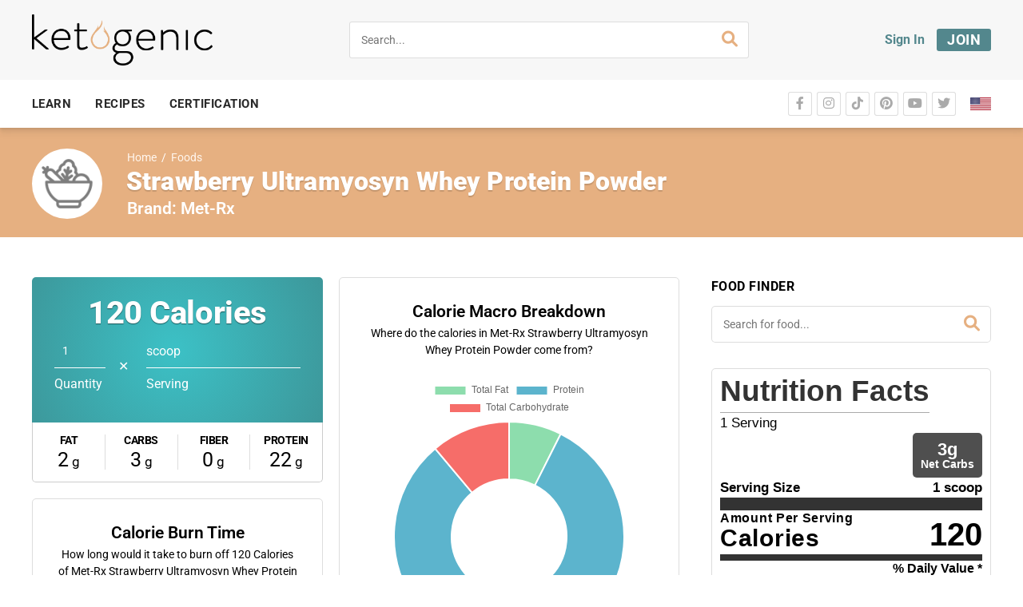

--- FILE ---
content_type: text/css; charset=UTF-8
request_url: https://ketogenic.com/wp-content/plugins/ketogenic-doctor-finder-tool/assets/css/ketogenic-doctor-finder-tool.css?ver=1.0.13
body_size: 594
content:

/* General */
.kdft-wrapper {
    margin: 0 auto;
    padding: 22px 10px 48px 10px;
    max-width: 1220px;
}

@media only screen and (min-width: 800px) {
    .kdft-wrapper {
        padding-top: 72px;
    }
}

/* General - Grid */

@media only screen and (min-width: 800px) {
    .kdft-grid {
        display: flex;
    }
}

/* General - Typography */
.kdft-title {
    margin-bottom: 16px;
    color: #666;
    font-family: 'Raleway', sans-serif;
    font-size: 32px;
    font-weight: 700; 
    letter-spacing: 0;
}

.kdft-profession {
    display: inline-block;
    margin-left: 0;
    margin-bottom: 16px;
    color: #77a464;
    font-family: 'Raleway', sans-serif;
    font-size: 18px;
    font-weight: 700;
    list-style: none;
}

.kdft-list-title {
    display: inline;
    font-size: 16px;
    font-weight: 500;
    line-height: inherit;
}

.kdft-subtitle {
    margin-bottom: 12px;
    color: #666;
    font-size: 18px;
    line-height: inherit;
}

.kdft-remv-bullets {
    margin: 0;
    padding: 0;
    list-style-type: none;
    font-size: 16px;
    line-height: inherit;
}

.kdft-list li:not(:last-child) {
    margin-bottom: 6px;
}

.kdft-wrapper span,
.kdft-wrapper li {
    line-height: 1.6rem;
}


/* Map template */
.kdft-map-wrapper {
    max-width: none;
}

.kdft-map-header {
    padding: 40px 10px 25px 10px;
    margin: 0 auto;
    max-width: 1220px
}

.kdft-map {
    position: relative;
    margin-left: -10px;
    margin-right: -10px;
}

.kdft-map .kdft-title {
    margin-bottom: 24px;
}

.kdft-map-header .kdft-title,
.kdft-map-header .kdft-get-listed {
    float: left;
}
.kdft-get-listed {
    margin-left: 20px;
    line-height: 1.5rem;
}

.kdft-map button {
    border: 1px solid #e6b081;
    border-radius: 4px;
    min-height: 2.4em;
    padding: 6px 20px;
    background: #e6b081;
    color: #fff;
    font-size: 18px;
    font-weight: 600;
    font-family: inherit;
    line-height: 18px;
    transition: 0.2s ease-out;
    width: 120px;
}

.kdft-map select,
.kdft-map input[type=text] {
    margin-right: 10px;
    display: inline-block;
    border: 1px solid lightgray;
    border-radius: 4px;
    min-height: 2.4em;
    width: 25em;
    padding: 6px 10px;
    font-size: 18px;
    font-weight: 400;
    line-height: 18px;
    transition: 0.3s ease-out;
}

.kdft-map select:hover {
    cursor: pointer;
}

.kdft-map input:focus {
    border: 1px solid #ff8d00;
}

.kdft-map button:hover {
    border-color: #d59f70;
    background-color: #d59f70;
    color: #fff !important;
}

#dweb-doctor-map {
    width: 100%;
    height: 640px;
}

@media only screen and (min-width: 800px) {
    .kdft-map-wrapper {
        padding-top: 22px;
    }
}

@media screen and (max-width: 1100px) {
    .kdft-map-header {
        padding: 10px 10px 25px 10px;
    }
    
    .kdft-map select,
    .kdft-map input[type=text],
    .kdft-map button {
        margin-right: 0;
        display: block;
        width: 100%;
        margin-bottom: 10px;
    }
}

/* Doctor popup */
#kdft-doctor-popup-parent-wrapper {
    display: none;
    position: absolute;
    right: 20px;
    bottom: 20px;
    z-index: 1000;
    border: 1px solid lightgrey;
    border-radius: 4px;
    width: 320px;
    max-height: 600px;
    overflow: auto;
    padding: 15px;
    background-color: #fff;
}

.kdft-close-popup {
    float: right;
    width: 24px;
    height: 24px;
    text-align: right;
    cursor: pointer;
    transition: 0.2s ease-out;
}

.kdft-close-popup:hover {
    opacity: 0.75;
}

.kdft-doctor-popup .kdft-avatar img {
    width: 100%;
}

.kdft-doctor-popup  .kdft-title {
    margin-top: 12px;
    margin-bottom: 8px;
    font-size: 22px;
}

.kdft-doctor-popup .kdft-profession {
    margin-bottom: 2px;
    font-size: 16px;
}

.kdft-doctor-popup .kdft-list li {
    font-size: 14px;
    line-height: 20px;
}

.kdft-doctor-popup .kdft-list-title {
    font-size: 14px;
    line-height: 20px;
}

.kdft-doctor-popup h3.headline.kdft-subtitle {
    font-size: 16px;
}

.kdft-doctor-popup .kdft-qualifications {
    margin-bottom: 20px;
}

.kdft-doctor-popup .kdft-link {
    margin-bottom: 20px;
}

.kdft-link a,
.kdft-title a {
    word-wrap: break-word;
}

/* Single doctor template */
.kdft-doctor {
    margin-bottom: 52px;
}

.kdft-doctor .kdft-intro,
.kdft-doctor .kdft-qualifications {
    margin-bottom: 28px;
}

.kdft-doctor .kdft-avatar {
    margin-bottom: 24px;
    text-align: center;
}

.kdft-doctor .kdft-avatar img {
    max-width: 300px;
    height: auto;
}

.kdft-doctor .kdft-title,
.kdft-doctor .kdft-professions {
    text-align: center;
}

.kdft-back-btn button span {
    text-transform: uppercase;
    font-size: 14px;
    font-weight: 700;
}

.kdft-back-btn a {
    transition: 0.2s ease-out;
}

.kdft-back-btn .kdft-btn-link {
    margin: 0;
    padding: 0;
}

.kdft-back-btn i.fas {
    margin-right: 0.4em;
}

.kdft-btn-link {
    border: none;
    background-color: transparent;
    transition: 0.2s ease-out;
}

.kdft-btn-link:focus {
    outline: none;
}

@media only screen and (min-width: 800px) {
    .kdft-doctor .kdft-avatar {
        flex-basis: 300px;
        margin-right: 30px;
    }

    .kdft-doctor .kdft-title,
    .kdft-doctor .kdft-professions {
        text-align: left;
    }
}


--- FILE ---
content_type: text/css; charset=UTF-8
request_url: https://ketogenic.com/wp-content/uploads/elementor/css/post-216954.css?ver=1660062462
body_size: 671
content:
.elementor-216954 .elementor-element.elementor-element-725398b > .elementor-widget-wrap > .elementor-widget:not(.elementor-widget__width-auto):not(.elementor-widget__width-initial):not(:last-child):not(.elementor-absolute){margin-block-end:0px;}.elementor-widget-theme-post-featured-image .widget-image-caption{color:var( --e-global-color-text );font-family:var( --e-global-typography-text-font-family ), Sans-serif;font-weight:var( --e-global-typography-text-font-weight );}.elementor-216954 .elementor-element.elementor-element-09975df > .elementor-widget-container{margin:0px 0px 15px 0px;}.elementor-widget-theme-post-title .elementor-heading-title{font-family:var( --e-global-typography-primary-font-family ), Sans-serif;font-weight:var( --e-global-typography-primary-font-weight );color:var( --e-global-color-primary );}.elementor-216954 .elementor-element.elementor-element-36ac072 > .elementor-widget-container{margin:0px 0px 0px 0px;}.elementor-216954 .elementor-element.elementor-element-36ac072{text-align:start;}.elementor-216954 .elementor-element.elementor-element-36ac072 .elementor-heading-title{font-family:"Roboto", Sans-serif;font-size:19px;font-weight:500;line-height:1.4em;color:#000000;}.elementor-widget-author-box .elementor-author-box__name{color:var( --e-global-color-secondary );font-family:var( --e-global-typography-primary-font-family ), Sans-serif;font-weight:var( --e-global-typography-primary-font-weight );}.elementor-widget-author-box .elementor-author-box__bio{color:var( --e-global-color-text );font-family:var( --e-global-typography-text-font-family ), Sans-serif;font-weight:var( --e-global-typography-text-font-weight );}.elementor-widget-author-box .elementor-author-box__button{color:var( --e-global-color-secondary );border-color:var( --e-global-color-secondary );font-family:var( --e-global-typography-accent-font-family ), Sans-serif;font-weight:var( --e-global-typography-accent-font-weight );}.elementor-widget-author-box .elementor-author-box__button:hover{border-color:var( --e-global-color-secondary );color:var( --e-global-color-secondary );}.elementor-216954 .elementor-element.elementor-element-211ac0c .elementor-author-box__name{color:#54595F;}/* Start custom CSS for theme-post-featured-image, class: .elementor-element-09975df */.elementor-216954 .elementor-element.elementor-element-09975df img { border-radius:5px; }
.elementor-216954 .elementor-element.elementor-element-09975df .membership-content-note {
	position: absolute;
	width: 100%;
	top: 0;
	border-top-right-radius: 5px !important;
	border-top-left-radius: 5px !important;
}
.elementor-216954 .elementor-element.elementor-element-09975df a:hover {
    opacity: .7;
}/* End custom CSS */
/* Start custom CSS for shortcode, class: .elementor-element-2896a04 */.elementor-216954 .elementor-element.elementor-element-2896a04 {
    margin-bottom: 0;
}/* End custom CSS */
/* Start custom CSS for theme-post-title, class: .elementor-element-36ac072 */.elementor-216954 .elementor-element.elementor-element-36ac072 {
    margin-bottom: 0;
}/* End custom CSS */
/* Start custom CSS for author-box, class: .elementor-element-211ac0c */.elementor-216954 .elementor-element.elementor-element-211ac0c .elementor-author-box__text::before {
    content: 'by ';
    text-decoration: none;
    color: #000;
    font-size: 16px;
}
.elementor-216954 .elementor-element.elementor-element-211ac0c .elementor-author-box__name {
    text-decoration: underline;
    font-size: 16px;
    color: #333 !important;
}
.elementor-216954 .elementor-element.elementor-element-211ac0c .elementor-author-box__name:hover {
    color: #888 !important;
}/* End custom CSS */
/* Start custom CSS for section, class: .elementor-element-2b4afb6 */article.type-post.category-videos .elementor-widget-theme-post-featured-image .elementor-image > a:before {
    width: 48px;
    height: 48px;
    margin-top: -24px;
    margin-left: -24px;
    content: "";
    display: block;
    background: url("data:image/svg+xml,%3Csvg viewBox='0 0 48 34' xmlns='http://www.w3.org/2000/svg'%3E%3Cpath d='m19.044 23.27-.002-13.582 12.97 6.814-12.968 6.768ZM47.52 7.334s-.47-3.33-1.908-4.798C43.786.61 41.74.601 40.803.49 34.086 0 24.011 0 24.011 0h-.022S13.914 0 7.197.49C6.258.6 4.214.61 2.387 2.535.948 4.003.48 7.334.48 7.334S0 11.247 0 15.158v3.668c0 3.912.48 7.823.48 7.823s.468 3.331 1.907 4.798c1.827 1.926 4.225 1.866 5.293 2.067C11.52 33.885 24 34 24 34s10.086-.015 16.803-.505c.938-.113 2.983-.122 4.809-2.048 1.438-1.467 1.908-4.798 1.908-4.798s.48-3.91.48-7.823v-3.668c0-3.911-.48-7.824-.48-7.824Z' fill='%23fff' fill-rule='evenodd'/%3E%3C/svg%3E") 50% 50% no-repeat;
    background-size: contain;
    position: absolute;
    top: 50%;
    left: 50%;
    filter: drop-shadow(0 0 5px rgba(0,0,0,.8));
}

article.elementor-grid-item.membership-content .elementor-image {
	border-top-right-radius: 5px !important;
	border-top-left-radius: 5px !important;
	border-bottom-right-radius: 5px !important;
    border-bottom-left-radius: 5px !important;
}
article.elementor-grid-item.membership-content .elementor-image img {
    border-bottom-right-radius: 2px !important;
    border-bottom-left-radius: 2px !important;
}/* End custom CSS */

--- FILE ---
content_type: text/css; charset=UTF-8
request_url: https://ketogenic.com/wp-content/uploads/elementor/css/post-553485.css?ver=1691760006
body_size: 536
content:
.elementor-553485 .elementor-element.elementor-element-74343b90 > .elementor-widget-wrap > .elementor-widget:not(.elementor-widget__width-auto):not(.elementor-widget__width-initial):not(:last-child):not(.elementor-absolute){margin-block-end:0px;}.elementor-widget-theme-post-featured-image .widget-image-caption{color:var( --e-global-color-text );font-family:var( --e-global-typography-text-font-family ), Sans-serif;font-weight:var( --e-global-typography-text-font-weight );}.elementor-553485 .elementor-element.elementor-element-57906a97 > .elementor-widget-container{margin:0px 0px 15px 0px;}.elementor-widget-theme-post-title .elementor-heading-title{font-family:var( --e-global-typography-primary-font-family ), Sans-serif;font-weight:var( --e-global-typography-primary-font-weight );color:var( --e-global-color-primary );}.elementor-553485 .elementor-element.elementor-element-7de3acb5 > .elementor-widget-container{margin:0px 0px 0px 0px;}.elementor-553485 .elementor-element.elementor-element-7de3acb5{text-align:start;}.elementor-553485 .elementor-element.elementor-element-7de3acb5 .elementor-heading-title{font-family:"Roboto", Sans-serif;font-size:19px;font-weight:500;line-height:1.4em;color:#FFFFFF;}/* Start custom CSS for theme-post-featured-image, class: .elementor-element-57906a97 */.elementor-553485 .elementor-element.elementor-element-57906a97 img { border-radius:5px; }
.elementor-553485 .elementor-element.elementor-element-57906a97 .membership-content-note {
	position: absolute;
	width: 100%;
	top: 0;
	border-top-right-radius: 5px !important;
	border-top-left-radius: 5px !important;
}
.elementor-553485 .elementor-element.elementor-element-57906a97 a:hover {
    opacity: .7;
}/* End custom CSS */
/* Start custom CSS for shortcode, class: .elementor-element-5a99763 */.elementor-553485 .elementor-element.elementor-element-5a99763 {
    margin-bottom: 0;
}

.elementor-553485 .elementor-element.elementor-element-5a99763 .ef-article-meta-container {
    color: #fff;
}/* End custom CSS */
/* Start custom CSS for theme-post-title, class: .elementor-element-7de3acb5 */.elementor-553485 .elementor-element.elementor-element-7de3acb5 {
    margin-bottom: 0;
}/* End custom CSS */
/* Start custom CSS for section, class: .elementor-element-4f00f9ef */article.type-post.category-videos .elementor-widget-theme-post-featured-image .elementor-image > a:before {
    width: 48px;
    height: 48px;
    margin-top: -24px;
    margin-left: -24px;
    content: "";
    display: block;
    background: url("data:image/svg+xml,%3Csvg viewBox='0 0 48 34' xmlns='http://www.w3.org/2000/svg'%3E%3Cpath d='m19.044 23.27-.002-13.582 12.97 6.814-12.968 6.768ZM47.52 7.334s-.47-3.33-1.908-4.798C43.786.61 41.74.601 40.803.49 34.086 0 24.011 0 24.011 0h-.022S13.914 0 7.197.49C6.258.6 4.214.61 2.387 2.535.948 4.003.48 7.334.48 7.334S0 11.247 0 15.158v3.668c0 3.912.48 7.823.48 7.823s.468 3.331 1.907 4.798c1.827 1.926 4.225 1.866 5.293 2.067C11.52 33.885 24 34 24 34s10.086-.015 16.803-.505c.938-.113 2.983-.122 4.809-2.048 1.438-1.467 1.908-4.798 1.908-4.798s.48-3.91.48-7.823v-3.668c0-3.911-.48-7.824-.48-7.824Z' fill='%23fff' fill-rule='evenodd'/%3E%3C/svg%3E") 50% 50% no-repeat;
    background-size: contain;
    position: absolute;
    top: 50%;
    left: 50%;
    filter: drop-shadow(0 0 5px rgba(0,0,0,.8));
}

article.elementor-grid-item.membership-content .elementor-image {
	border-top-right-radius: 5px !important;
	border-top-left-radius: 5px !important;
	border-bottom-right-radius: 5px !important;
    border-bottom-left-radius: 5px !important;
}
article.elementor-grid-item.membership-content .elementor-image img {
    border-bottom-right-radius: 2px !important;
    border-bottom-left-radius: 2px !important;
}/* End custom CSS */

--- FILE ---
content_type: application/javascript
request_url: https://koi-3qnmyij9km.marketingautomation.services/koi?rf=&hn=ketogenic.com&lg=en-US%40posix&sr=1280x720&cd=24&vr=2.4.1&se=1768602941871&ac=KOI-4AAQN4TT1K&ts=1768602942&pt=NaN&pl=NaN&loc=https%3A%2F%2Fketogenic.com%2Ffoods%2Fmet-rx-strawberry-ultramyosyn-whey-protein-powder%2F&tp=page&ti=Strawberry%20Ultramyosyn%20Whey%20Protein%20Powder%20Macros%20-%20Ketogenic.com
body_size: -70
content:
window._ss.handleResponse({"isChatbotCapable":false,"trackingID":"202601|696abd3e17965b7805524e39","type":"page"});
